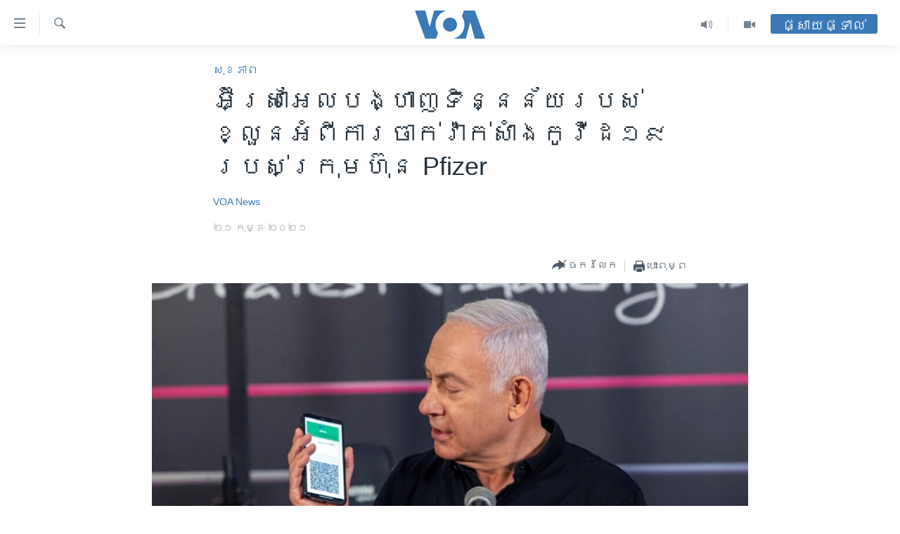

--- FILE ---
content_type: text/html; charset=utf-8
request_url: https://khmer.voanews.com/a/israel-unveils-pfizer-covid-data/5786753.html
body_size: 12185
content:

<!DOCTYPE html>
<html lang="km" dir="ltr" class="no-js">
<head>
<link href="/Content/responsive/VOA/km-KH/VOA-km-KH.css?&amp;av=0.0.0.0&amp;cb=307" rel="stylesheet"/>
<script src="https://tags.voanews.com/voa-pangea/prod/utag.sync.js"></script> <script type='text/javascript' src='https://www.youtube.com/iframe_api' async></script>
<script type="text/javascript">
//a general 'js' detection, must be on top level in <head>, due to CSS performance
document.documentElement.className = "js";
var cacheBuster = "307";
var appBaseUrl = "/";
var imgEnhancerBreakpoints = [0, 144, 256, 408, 650, 1023, 1597];
var isLoggingEnabled = false;
var isPreviewPage = false;
var isLivePreviewPage = false;
if (!isPreviewPage) {
window.RFE = window.RFE || {};
window.RFE.cacheEnabledByParam = window.location.href.indexOf('nocache=1') === -1;
const url = new URL(window.location.href);
const params = new URLSearchParams(url.search);
// Remove the 'nocache' parameter
params.delete('nocache');
// Update the URL without the 'nocache' parameter
url.search = params.toString();
window.history.replaceState(null, '', url.toString());
} else {
window.addEventListener('load', function() {
const links = window.document.links;
for (let i = 0; i < links.length; i++) {
links[i].href = '#';
links[i].target = '_self';
}
})
}
// Iframe & Embed detection
var embedProperties = {};
try {
// Reliable way to check if we are in an iframe.
var isIframe = window.self !== window.top;
embedProperties.is_iframe = isIframe;
if (!isIframe) {
embedProperties.embed_context = "main";
} else {
// We are in an iframe. Let's try to access the parent.
// This access will only fail with strict cross-origin (without document.domain).
var parentLocation = window.top.location;
// The access succeeded. Now we explicitly compare the hostname.
if (window.location.hostname === parentLocation.hostname) {
embedProperties.embed_context = "embed_self";
} else {
// Hostname is different (e.g. different subdomain with document.domain)
embedProperties.embed_context = "embed_cross";
}
// Since the access works, we can safely get the details.
embedProperties.url_parent = parentLocation.href;
embedProperties.title_parent = window.top.document.title;
}
} catch (err) {
// We are in an iframe, and an error occurred, probably due to cross-origin restrictions.
embedProperties.is_iframe = true;
embedProperties.embed_context = "embed_cross";
// We cannot access the properties of window.top.
// `document.referrer` can sometimes provide the URL of the parent page.
// It is not 100% reliable, but it is the best we can do in this situation.
embedProperties.url_parent = document.referrer || null;
embedProperties.title_parent = null; // We can't get to the title in a cross-origin scenario.
}
var pwaEnabled = false;
var swCacheDisabled;
</script>
<meta charset="utf-8" />
<title>អ៊ីស្រាអែល​បង្ហាញ​ទិន្នន័យ​របស់​ខ្លួន​អំពី​ការ​ចាក់​វ៉ាក់សាំង​កូវីដ១៩ របស់​ក្រុមហ៊ុន Pfizer</title>
<meta name="description" content="ហានិភ័យ​នៃ​ការ​ឆ្លង​ជំងឺ​កូវីដ១៩ របស់​ពលរដ្ឋ​អ៊ីស្រាអែល​ដែល​បាន​ចាក់​វ៉ាក់សាំង​បង្ការ​ជំងឺ​កូវីដ១៩​ ទាំង​ពីរ​ដូស​ដែល​ផលិត​រួម​គ្នា​ដោយ​ក្រុមហ៊ុន Pfizer និង​ក្រុមហ៊ុន BioNTech បាន​ធ្លាក់​ចុះ ៩៨,៥%។" />
<meta name="keywords" content="សុខភាព, អន្តរជាតិ" />
<meta name="viewport" content="width=device-width, initial-scale=1.0" />
<meta http-equiv="X-UA-Compatible" content="IE=edge" />
<meta name="robots" content="max-image-preview:large"><meta property="fb:pages" content="154829473799" />
<meta name="msvalidate.01" content="3286EE554B6F672A6F2E608C02343C0E" />
<meta name="google-site-verification" content="9N67UibWUmTgBbmaYWYsq5uN7iR6xbECfPAJOqOdq1I" />
<link href="https://khmer.voanews.com/a/israel-unveils-pfizer-covid-data/5786753.html" rel="canonical" />
<meta name="apple-mobile-web-app-title" content="វីអូអេ" />
<meta name="apple-mobile-web-app-status-bar-style" content="black" />
<meta name="apple-itunes-app" content="app-id=632618796, app-argument=//5786753.ltr" />
<meta content="អ៊ីស្រាអែល​បង្ហាញ​ទិន្នន័យ​របស់​ខ្លួន​អំពី​ការ​ចាក់​វ៉ាក់សាំង​កូវីដ១៩ របស់​ក្រុមហ៊ុន Pfizer" property="og:title" />
<meta content="ហានិភ័យ​នៃ​ការ​ឆ្លង​ជំងឺ​កូវីដ១៩ របស់​ពលរដ្ឋ​អ៊ីស្រាអែល​ដែល​បាន​ចាក់​វ៉ាក់សាំង​បង្ការ​ជំងឺ​កូវីដ១៩​ ទាំង​ពីរ​ដូស​ដែល​ផលិត​រួម​គ្នា​ដោយ​ក្រុមហ៊ុន Pfizer និង​ក្រុមហ៊ុន BioNTech បាន​ធ្លាក់​ចុះ ៩៨,៥%។" property="og:description" />
<meta content="article" property="og:type" />
<meta content="https://khmer.voanews.com/a/israel-unveils-pfizer-covid-data/5786753.html" property="og:url" />
<meta content="វីអូអេ" property="og:site_name" />
<meta content="https://www.facebook.com/VOAKhmer" property="article:publisher" />
<meta content="https://gdb.voanews.com/9eb3af97-aef1-4b99-9a48-9af1eb5f3f9d_w1200_h630.jpg" property="og:image" />
<meta content="1200" property="og:image:width" />
<meta content="630" property="og:image:height" />
<meta content="184356595034015" property="fb:app_id" />
<meta content="VOA News" name="Author" />
<meta content="summary_large_image" name="twitter:card" />
<meta content="@voakhmer" name="twitter:site" />
<meta content="https://gdb.voanews.com/9eb3af97-aef1-4b99-9a48-9af1eb5f3f9d_w1200_h630.jpg" name="twitter:image" />
<meta content="អ៊ីស្រាអែល​បង្ហាញ​ទិន្នន័យ​របស់​ខ្លួន​អំពី​ការ​ចាក់​វ៉ាក់សាំង​កូវីដ១៩ របស់​ក្រុមហ៊ុន Pfizer" name="twitter:title" />
<meta content="ហានិភ័យ​នៃ​ការ​ឆ្លង​ជំងឺ​កូវីដ១៩ របស់​ពលរដ្ឋ​អ៊ីស្រាអែល​ដែល​បាន​ចាក់​វ៉ាក់សាំង​បង្ការ​ជំងឺ​កូវីដ១៩​ ទាំង​ពីរ​ដូស​ដែល​ផលិត​រួម​គ្នា​ដោយ​ក្រុមហ៊ុន Pfizer និង​ក្រុមហ៊ុន BioNTech បាន​ធ្លាក់​ចុះ ៩៨,៥%។" name="twitter:description" />
<link rel="amphtml" href="https://khmer.voanews.com/amp/israel-unveils-pfizer-covid-data/5786753.html" />
<script type="application/ld+json">{"articleSection":"សុខភាព","isAccessibleForFree":true,"headline":"អ៊ីស្រាអែល​បង្ហាញ​ទិន្នន័យ​របស់​ខ្លួន​អំពី​ការ​ចាក់​វ៉ាក់សាំង​កូវីដ១៩ របស់​ក្រុមហ៊ុន Pfizer","inLanguage":"km-KH","keywords":"សុខភាព, អន្តរជាតិ","author":{"@type":"Person","url":"https://khmer.voanews.com/author/voa-news/p-gmr","description":"","image":{"@type":"ImageObject"},"name":"VOA News"},"datePublished":"2021-02-21 13:29:57Z","dateModified":"2021-02-21 13:35:57Z","publisher":{"logo":{"width":512,"height":220,"@type":"ImageObject","url":"https://khmer.voanews.com/Content/responsive/VOA/km-KH/img/logo.png"},"@type":"NewsMediaOrganization","url":"https://khmer.voanews.com","sameAs":["https://www.facebook.com/VOAKhmer","https://twitter.com/voakhmer","https://www.youtube.com/VOAKhmer","https://www.instagram.com/voakhmer/","https://t.me/voakhmer"],"name":"វីអូអេ - VOA Khmer","alternateName":""},"@context":"https://schema.org","@type":"NewsArticle","mainEntityOfPage":"https://khmer.voanews.com/a/israel-unveils-pfizer-covid-data/5786753.html","url":"https://khmer.voanews.com/a/israel-unveils-pfizer-covid-data/5786753.html","description":"ហានិភ័យ​នៃ​ការ​ឆ្លង​ជំងឺ​កូវីដ១៩ របស់​ពលរដ្ឋ​អ៊ីស្រាអែល​ដែល​បាន​ចាក់​វ៉ាក់សាំង​បង្ការ​ជំងឺ​កូវីដ១៩​ ទាំង​ពីរ​ដូស​ដែល​ផលិត​រួម​គ្នា​ដោយ​ក្រុមហ៊ុន Pfizer និង​ក្រុមហ៊ុន BioNTech បាន​ធ្លាក់​ចុះ ៩៨,៥%។","image":{"width":1080,"height":608,"@type":"ImageObject","url":"https://gdb.voanews.com/9eb3af97-aef1-4b99-9a48-9af1eb5f3f9d_w1080_h608.jpg"},"name":"អ៊ីស្រាអែល​បង្ហាញ​ទិន្នន័យ​របស់​ខ្លួន​អំពី​ការ​ចាក់​វ៉ាក់សាំង​កូវីដ១៩ របស់​ក្រុមហ៊ុន Pfizer"}</script>
<script src="/Scripts/responsive/infographics.b?v=dVbZ-Cza7s4UoO3BqYSZdbxQZVF4BOLP5EfYDs4kqEo1&amp;av=0.0.0.0&amp;cb=307"></script>
<script src="/Scripts/responsive/loader.b?v=C-JLefdHQ4ECvt5x4bMsJCTq2VRkcN8JUkP-IB-DzAI1&amp;av=0.0.0.0&amp;cb=307"></script>
<link rel="icon" type="image/svg+xml" href="/Content/responsive/VOA/img/webApp/favicon.svg" />
<link rel="alternate icon" href="/Content/responsive/VOA/img/webApp/favicon.ico" />
<link rel="apple-touch-icon" sizes="152x152" href="/Content/responsive/VOA/img/webApp/ico-152x152.png" />
<link rel="apple-touch-icon" sizes="144x144" href="/Content/responsive/VOA/img/webApp/ico-144x144.png" />
<link rel="apple-touch-icon" sizes="114x114" href="/Content/responsive/VOA/img/webApp/ico-114x114.png" />
<link rel="apple-touch-icon" sizes="72x72" href="/Content/responsive/VOA/img/webApp/ico-72x72.png" />
<link rel="apple-touch-icon-precomposed" href="/Content/responsive/VOA/img/webApp/ico-57x57.png" />
<link rel="icon" sizes="192x192" href="/Content/responsive/VOA/img/webApp/ico-192x192.png" />
<link rel="icon" sizes="128x128" href="/Content/responsive/VOA/img/webApp/ico-128x128.png" />
<meta name="msapplication-TileColor" content="#ffffff" />
<meta name="msapplication-TileImage" content="/Content/responsive/VOA/img/webApp/ico-144x144.png" />
<link rel="alternate" type="application/rss+xml" title="VOA - Top Stories [RSS]" href="/api/" />
<link rel="sitemap" type="application/rss+xml" href="/sitemap.xml" />
<script type="text/javascript">
var analyticsData = Object.assign(embedProperties, {url:"https://khmer.voanews.com/a/israel-unveils-pfizer-covid-data/5786753.html",property_id:"467",article_uid:"5786753",page_title:"អ៊ីស្រាអែល​បង្ហាញ​ទិន្នន័យ​របស់​ខ្លួន​អំពី​ការ​ចាក់​វ៉ាក់សាំង​កូវីដ១៩ របស់​ក្រុមហ៊ុន Pfizer",page_type:"article",content_type:"article",subcontent_type:"article",last_modified:"2021-02-21 13:35:57Z",pub_datetime:"2021-02-21 13:29:57Z",section:"សុខភាព",english_section:"health",byline:"VOA News",categories:"health,world",domain:"khmer.voanews.com",language:"Khmer",language_service:"VOA Khmer",platform:"web",copied:"no",copied_article:"",copied_title:"",runs_js:"Yes",cms_release:"8.45.0.0.307",enviro_type:"prod",slug:"israel-unveils-pfizer-covid-data",entity:"VOA",short_language_service:"KHM",platform_short:"W",page_name:"អ៊ីស្រាអែល​បង្ហាញ​ទិន្នន័យ​របស់​ខ្លួន​អំពី​ការ​ចាក់​វ៉ាក់សាំង​កូវីដ១៩ របស់​ក្រុមហ៊ុន Pfizer"});
// Push Analytics data as GTM message (without "event" attribute and before GTM initialization)
window.dataLayer = window.dataLayer || [];
window.dataLayer.push(analyticsData);
</script>
<script type="text/javascript" data-cookiecategory="analytics">
var gtmEventObject = {event: 'page_meta_ready'};window.dataLayer = window.dataLayer || [];window.dataLayer.push(gtmEventObject);
var renderGtm = "true";
if (renderGtm === "true") {
(function(w,d,s,l,i){w[l]=w[l]||[];w[l].push({'gtm.start':new Date().getTime(),event:'gtm.js'});var f=d.getElementsByTagName(s)[0],j=d.createElement(s),dl=l!='dataLayer'?'&l='+l:'';j.async=true;j.src='//www.googletagmanager.com/gtm.js?id='+i+dl;f.parentNode.insertBefore(j,f);})(window,document,'script','dataLayer','GTM-N8MP7P');
}
</script>
</head>
<body class=" nav-no-loaded cc_theme pg-article pg-article--single-column print-lay-article nojs-images ">
<noscript><iframe src="https://www.googletagmanager.com/ns.html?id=GTM-N8MP7P" height="0" width="0" style="display:none;visibility:hidden"></iframe></noscript> <script type="text/javascript" data-cookiecategory="analytics">
var gtmEventObject = {event: 'page_meta_ready'};window.dataLayer = window.dataLayer || [];window.dataLayer.push(gtmEventObject);
var renderGtm = "true";
if (renderGtm === "true") {
(function(w,d,s,l,i){w[l]=w[l]||[];w[l].push({'gtm.start':new Date().getTime(),event:'gtm.js'});var f=d.getElementsByTagName(s)[0],j=d.createElement(s),dl=l!='dataLayer'?'&l='+l:'';j.async=true;j.src='//www.googletagmanager.com/gtm.js?id='+i+dl;f.parentNode.insertBefore(j,f);})(window,document,'script','dataLayer','GTM-N8MP7P');
}
</script>
<!--Analytics tag js version start-->
<script type="text/javascript" data-cookiecategory="analytics">
var utag_data = Object.assign({}, analyticsData, {pub_year:"2021",pub_month:"02",pub_day:"21",pub_hour:"13",pub_weekday:"Sunday"});
if(typeof(TealiumTagFrom)==='function' && typeof(TealiumTagSearchKeyword)==='function') {
var utag_from=TealiumTagFrom();var utag_searchKeyword=TealiumTagSearchKeyword();
if(utag_searchKeyword!=null && utag_searchKeyword!=='' && utag_data["search_keyword"]==null) utag_data["search_keyword"]=utag_searchKeyword;if(utag_from!=null && utag_from!=='') utag_data["from"]=TealiumTagFrom();}
if(window.top!== window.self&&utag_data.page_type==="snippet"){utag_data.page_type = 'iframe';}
try{if(window.top!==window.self&&window.self.location.hostname===window.top.location.hostname){utag_data.platform = 'self-embed';utag_data.platform_short = 'se';}}catch(e){if(window.top!==window.self&&window.self.location.search.includes("platformType=self-embed")){utag_data.platform = 'cross-promo';utag_data.platform_short = 'cp';}}
(function(a,b,c,d){ a="https://tags.voanews.com/voa-pangea/prod/utag.js"; b=document;c="script";d=b.createElement(c);d.src=a;d.type="text/java"+c;d.async=true; a=b.getElementsByTagName(c)[0];a.parentNode.insertBefore(d,a); })();
</script>
<!--Analytics tag js version end-->
<!-- Analytics tag management NoScript -->
<noscript>
<img style="position: absolute; border: none;" src="https://ssc.voanews.com/b/ss/bbgprod,bbgentityvoa/1/G.4--NS/149819008?pageName=voa%3akhm%3aw%3aarticle%3a%e1%9e%a2%e1%9f%8a%e1%9e%b8%e1%9e%9f%e1%9f%92%e1%9e%9a%e1%9e%b6%e1%9e%a2%e1%9f%82%e1%9e%9b%e2%80%8b%e1%9e%94%e1%9e%84%e1%9f%92%e1%9e%a0%e1%9e%b6%e1%9e%89%e2%80%8b%e1%9e%91%e1%9e%b7%e1%9e%93%e1%9f%92%e1%9e%93%e1%9e%93%e1%9f%90%e1%9e%99%e2%80%8b%e1%9e%9a%e1%9e%94%e1%9e%9f%e1%9f%8b%e2%80%8b%e1%9e%81%e1%9f%92%e1%9e%9b%e1%9e%bd%e1%9e%93%e2%80%8b%e1%9e%a2%e1%9f%86%e1%9e%96%e1%9e%b8%e2%80%8b%e1%9e%80%e1%9e%b6%e1%9e%9a%e2%80%8b%e1%9e%85%e1%9e%b6%e1%9e%80%e1%9f%8b%e2%80%8b%e1%9e%9c%e1%9f%89%e1%9e%b6%e1%9e%80%e1%9f%8b%e1%9e%9f%e1%9e%b6%e1%9f%86%e1%9e%84%e2%80%8b%e1%9e%80%e1%9e%bc%e1%9e%9c%e1%9e%b8%e1%9e%8a%e1%9f%a1%e1%9f%a9%20%e1%9e%9a%e1%9e%94%e1%9e%9f%e1%9f%8b%e2%80%8b%e1%9e%80%e1%9f%92%e1%9e%9a%e1%9e%bb%e1%9e%98%e1%9e%a0%e1%9f%8a%e1%9e%bb%e1%9e%93%20pfizer&amp;c6=%e1%9e%a2%e1%9f%8a%e1%9e%b8%e1%9e%9f%e1%9f%92%e1%9e%9a%e1%9e%b6%e1%9e%a2%e1%9f%82%e1%9e%9b%e2%80%8b%e1%9e%94%e1%9e%84%e1%9f%92%e1%9e%a0%e1%9e%b6%e1%9e%89%e2%80%8b%e1%9e%91%e1%9e%b7%e1%9e%93%e1%9f%92%e1%9e%93%e1%9e%93%e1%9f%90%e1%9e%99%e2%80%8b%e1%9e%9a%e1%9e%94%e1%9e%9f%e1%9f%8b%e2%80%8b%e1%9e%81%e1%9f%92%e1%9e%9b%e1%9e%bd%e1%9e%93%e2%80%8b%e1%9e%a2%e1%9f%86%e1%9e%96%e1%9e%b8%e2%80%8b%e1%9e%80%e1%9e%b6%e1%9e%9a%e2%80%8b%e1%9e%85%e1%9e%b6%e1%9e%80%e1%9f%8b%e2%80%8b%e1%9e%9c%e1%9f%89%e1%9e%b6%e1%9e%80%e1%9f%8b%e1%9e%9f%e1%9e%b6%e1%9f%86%e1%9e%84%e2%80%8b%e1%9e%80%e1%9e%bc%e1%9e%9c%e1%9e%b8%e1%9e%8a%e1%9f%a1%e1%9f%a9%20%e1%9e%9a%e1%9e%94%e1%9e%9f%e1%9f%8b%e2%80%8b%e1%9e%80%e1%9f%92%e1%9e%9a%e1%9e%bb%e1%9e%98%e1%9e%a0%e1%9f%8a%e1%9e%bb%e1%9e%93%20pfizer&amp;v36=8.45.0.0.307&amp;v6=D=c6&amp;g=https%3a%2f%2fkhmer.voanews.com%2fa%2fisrael-unveils-pfizer-covid-data%2f5786753.html&amp;c1=D=g&amp;v1=D=g&amp;events=event1,event52&amp;c16=voa%20khmer&amp;v16=D=c16&amp;c5=health&amp;v5=D=c5&amp;ch=%e1%9e%9f%e1%9e%bb%e1%9e%81%e1%9e%97%e1%9e%b6%e1%9e%96&amp;c15=khmer&amp;v15=D=c15&amp;c4=article&amp;v4=D=c4&amp;c14=5786753&amp;v14=D=c14&amp;v20=no&amp;c17=web&amp;v17=D=c17&amp;mcorgid=518abc7455e462b97f000101%40adobeorg&amp;server=khmer.voanews.com&amp;pageType=D=c4&amp;ns=bbg&amp;v29=D=server&amp;v25=voa&amp;v30=467&amp;v105=D=User-Agent " alt="analytics" width="1" height="1" /></noscript>
<!-- End of Analytics tag management NoScript -->
<!--*** Accessibility links - For ScreenReaders only ***-->
<section>
<div class="sr-only">
<h2>ភ្ជាប់​ទៅ​គេហទំព័រ​ទាក់ទង</h2>
<ul>
<li><a href="#content" data-disable-smooth-scroll="1">រំលង​និង​ចូល​ទៅ​​ទំព័រ​ព័ត៌មាន​​តែ​ម្តង</a></li>
<li><a href="#navigation" data-disable-smooth-scroll="1">រំលង​និង​ចូល​ទៅ​ទំព័រ​រចនាសម្ព័ន្ធ​</a></li>
<li><a href="#txtHeaderSearch" data-disable-smooth-scroll="1">រំលង​និង​ចូល​ទៅ​កាន់​ទំព័រ​ស្វែង​រក</a></li>
</ul>
</div>
</section>
<div dir="ltr">
<div id="page">
<aside>
<div class="c-lightbox overlay-modal">
<div class="c-lightbox__intro">
<h2 class="c-lightbox__intro-title"></h2>
<button class="btn btn--rounded c-lightbox__btn c-lightbox__intro-next" title="បន្ទាប់">
<span class="ico ico--rounded ico-chevron-forward"></span>
<span class="sr-only">បន្ទាប់</span>
</button>
</div>
<div class="c-lightbox__nav">
<button class="btn btn--rounded c-lightbox__btn c-lightbox__btn--close" title="បិទ">
<span class="ico ico--rounded ico-close"></span>
<span class="sr-only">បិទ</span>
</button>
<button class="btn btn--rounded c-lightbox__btn c-lightbox__btn--prev" title="មុន">
<span class="ico ico--rounded ico-chevron-backward"></span>
<span class="sr-only">មុន</span>
</button>
<button class="btn btn--rounded c-lightbox__btn c-lightbox__btn--next" title="បន្ទាប់">
<span class="ico ico--rounded ico-chevron-forward"></span>
<span class="sr-only">បន្ទាប់</span>
</button>
</div>
<div class="c-lightbox__content-wrap">
<figure class="c-lightbox__content">
<span class="c-spinner c-spinner--lightbox">
<img src="/Content/responsive/img/player-spinner.png"
alt="សូម​រង់ចាំ"
title="សូម​រង់ចាំ" />
</span>
<div class="c-lightbox__img">
<div class="thumb">
<img src="" alt="" />
</div>
</div>
<figcaption>
<div class="c-lightbox__info c-lightbox__info--foot">
<span class="c-lightbox__counter"></span>
<span class="caption c-lightbox__caption"></span>
</div>
</figcaption>
</figure>
</div>
<div class="hidden">
<div class="content-advisory__box content-advisory__box--lightbox">
<span class="content-advisory__box-text">This image contains sensitive content which some people may find offensive or disturbing.</span>
<button class="btn btn--transparent content-advisory__box-btn m-t-md" value="text" type="button">
<span class="btn__text">
Click to reveal
</span>
</button>
</div>
</div>
</div>
<div class="print-dialogue">
<div class="container">
<h3 class="print-dialogue__title section-head">ជម្រើស​ក្នុង​ការ​បោះពុម្ព</h3>
<div class="print-dialogue__opts">
<ul class="print-dialogue__opt-group">
<li class="form__group form__group--checkbox">
<input class="form__check " id="checkboxImages" name="checkboxImages" type="checkbox" checked="checked" />
<label for="checkboxImages" class="form__label m-t-md">រូបថត</label>
</li>
<li class="form__group form__group--checkbox">
<input class="form__check " id="checkboxMultimedia" name="checkboxMultimedia" type="checkbox" checked="checked" />
<label for="checkboxMultimedia" class="form__label m-t-md">ពហុព័ត៌មាន</label>
</li>
</ul>
<ul class="print-dialogue__opt-group">
<li class="form__group form__group--checkbox">
<input class="form__check " id="checkboxEmbedded" name="checkboxEmbedded" type="checkbox" checked="checked" />
<label for="checkboxEmbedded" class="form__label m-t-md">ខ្លឹមសារ​ព័ត៌មាន​ដែល​ភ្ជាប់​ពី​ទំព័រ​ផ្សេង</label>
</li>
<li class="hidden">
<input class="form__check " id="checkboxComments" name="checkboxComments" type="checkbox" />
<label for="checkboxComments" class="form__label m-t-md">មតិ</label>
</li>
</ul>
</div>
<div class="print-dialogue__buttons">
<button class="btn btn--secondary close-button" type="button" title="បោះបង់">
<span class="btn__text ">បោះបង់</span>
</button>
<button class="btn btn-cust-print m-l-sm" type="button" title="បោះពុម្ព">
<span class="btn__text ">បោះពុម្ព</span>
</button>
</div>
</div>
</div>
<div class="ctc-message pos-fix">
<div class="ctc-message__inner">Link has been copied to clipboard</div>
</div>
</aside>
<div class="hdr-20 hdr-20--big">
<div class="hdr-20__inner">
<div class="hdr-20__max pos-rel">
<div class="hdr-20__side hdr-20__side--primary d-flex">
<label data-for="main-menu-ctrl" data-switcher-trigger="true" data-switch-target="main-menu-ctrl" class="burger hdr-trigger pos-rel trans-trigger" data-trans-evt="click" data-trans-id="menu">
<span class="ico ico-close hdr-trigger__ico hdr-trigger__ico--close burger__ico burger__ico--close"></span>
<span class="ico ico-menu hdr-trigger__ico hdr-trigger__ico--open burger__ico burger__ico--open"></span>
</label>
<div class="menu-pnl pos-fix trans-target" data-switch-target="main-menu-ctrl" data-trans-id="menu">
<div class="menu-pnl__inner">
<nav class="main-nav menu-pnl__item menu-pnl__item--first">
<ul class="main-nav__list accordeon" data-analytics-tales="false" data-promo-name="link" data-location-name="nav,secnav">
<li class="main-nav__item">
<a class="main-nav__item-name main-nav__item-name--link" href="/p/6039.html" title="កម្ពុជា" data-item-name="cambodia-news" >កម្ពុជា</a>
</li>
<li class="main-nav__item">
<a class="main-nav__item-name main-nav__item-name--link" href="https://khmer.voanews.com/p/7317.html" title="អន្តរជាតិ" target="_blank" rel="noopener">អន្តរជាតិ</a>
</li>
<li class="main-nav__item">
<a class="main-nav__item-name main-nav__item-name--link" href="/z/2290" title="អាមេរិក" data-item-name="united-states" >អាមេរិក</a>
</li>
<li class="main-nav__item">
<a class="main-nav__item-name main-nav__item-name--link" href="/z/7448" title="ចិន" data-item-name="China-news" >ចិន</a>
</li>
<li class="main-nav__item">
<a class="main-nav__item-name main-nav__item-name--link" href="/hellovoa" title="ហេឡូវីអូអេ" data-item-name="hello-voa-show" >ហេឡូវីអូអេ</a>
</li>
<li class="main-nav__item">
<a class="main-nav__item-name main-nav__item-name--link" href="/creativecambodia" title="កម្ពុជាច្នៃប្រតិដ្ឋ" data-item-name="creativecambodia" >កម្ពុជាច្នៃប្រតិដ្ឋ</a>
</li>
<li class="main-nav__item">
<a class="main-nav__item-name main-nav__item-name--link" href="/newsevents" title="ព្រឹត្តិការណ៍ព័ត៌មាន" data-item-name="news-events" >ព្រឹត្តិការណ៍ព័ត៌មាន</a>
</li>
<li class="main-nav__item">
<a class="main-nav__item-name main-nav__item-name--link" href="https://khmer.voanews.com/programs/tv" title="ទូរទស្សន៍ / វីដេអូ​" >ទូរទស្សន៍ / វីដេអូ​</a>
</li>
<li class="main-nav__item">
<a class="main-nav__item-name main-nav__item-name--link" href="http://khmer.voanews.com/programindex.html" title="វិទ្យុ / ផតខាសថ៍" >វិទ្យុ / ផតខាសថ៍</a>
</li>
<li class="main-nav__item">
<a class="main-nav__item-name main-nav__item-name--link" href="/allprograms" title="កម្មវិធីទាំងអស់" data-item-name="allprograms" >កម្មវិធីទាំងអស់</a>
</li>
</ul>
</nav>
<div class="menu-pnl__item">
<a href="https://www.voacambodia.com/" class="menu-pnl__item-link" alt="Khmer English">Khmer English</a>
</div>
<div class="menu-pnl__item menu-pnl__item--social">
<h5 class="menu-pnl__sub-head">បណ្តាញ​សង្គម</h5>
<a href="https://www.facebook.com/VOAKhmer" title="តាមដាន​​តាម​ Facebook" data-analytics-text="follow_on_facebook" class="btn btn--rounded btn--social-inverted menu-pnl__btn js-social-btn btn-facebook" target="_blank" rel="noopener">
<span class="ico ico-facebook-alt ico--rounded"></span>
</a>
<a href="https://twitter.com/voakhmer" title="តាមដាន​​តាម​ Twitter" data-analytics-text="follow_on_twitter" class="btn btn--rounded btn--social-inverted menu-pnl__btn js-social-btn btn-twitter" target="_blank" rel="noopener">
<span class="ico ico-twitter ico--rounded"></span>
</a>
<a href="https://www.youtube.com/VOAKhmer" title="តាមដាន​​តាម​ YouTube" data-analytics-text="follow_on_youtube" class="btn btn--rounded btn--social-inverted menu-pnl__btn js-social-btn btn-youtube" target="_blank" rel="noopener">
<span class="ico ico-youtube ico--rounded"></span>
</a>
<a href="https://www.instagram.com/voakhmer/" title="Follow us on Instagram" data-analytics-text="follow_on_instagram" class="btn btn--rounded btn--social-inverted menu-pnl__btn js-social-btn btn-instagram" target="_blank" rel="noopener">
<span class="ico ico-instagram ico--rounded"></span>
</a>
</div>
<div class="menu-pnl__item">
<a href="/navigation/allsites" class="menu-pnl__item-link">
<span class="ico ico-languages "></span>
ភាសា
</a>
</div>
</div>
</div>
<label data-for="top-search-ctrl" data-switcher-trigger="true" data-switch-target="top-search-ctrl" class="top-srch-trigger hdr-trigger">
<span class="ico ico-close hdr-trigger__ico hdr-trigger__ico--close top-srch-trigger__ico top-srch-trigger__ico--close"></span>
<span class="ico ico-search hdr-trigger__ico hdr-trigger__ico--open top-srch-trigger__ico top-srch-trigger__ico--open"></span>
</label>
<div class="srch-top srch-top--in-header" data-switch-target="top-search-ctrl">
<div class="container">
<form action="/s" class="srch-top__form srch-top__form--in-header" id="form-topSearchHeader" method="get" role="search"><label for="txtHeaderSearch" class="sr-only">ស្វែង​រក</label>
<input type="text" id="txtHeaderSearch" name="k" placeholder="ស្វែង​រក​ពាក្យ..." accesskey="s" value="" class="srch-top__input analyticstag-event" onkeydown="if (event.keyCode === 13) { FireAnalyticsTagEventOnSearch('search', $dom.get('#txtHeaderSearch')[0].value) }" />
<button title="ស្វែង​រក" type="submit" class="btn btn--top-srch analyticstag-event" onclick="FireAnalyticsTagEventOnSearch('search', $dom.get('#txtHeaderSearch')[0].value) ">
<span class="ico ico-search"></span>
</button></form>
</div>
</div>
<a href="/" class="main-logo-link">
<img src="/Content/responsive/VOA/km-KH/img/logo-compact.svg" class="main-logo main-logo--comp" alt="site logo">
<img src="/Content/responsive/VOA/km-KH/img/logo.svg" class="main-logo main-logo--big" alt="site logo">
</a>
</div>
<div class="hdr-20__side hdr-20__side--secondary d-flex">
<a href="/p/6001.html" title="Video" class="hdr-20__secondary-item" data-item-name="video">
<span class="ico ico-video hdr-20__secondary-icon"></span>
</a>
<a href="/programs/radio" title="Audio" class="hdr-20__secondary-item" data-item-name="audio">
<span class="ico ico-audio hdr-20__secondary-icon"></span>
</a>
<a href="/s" title="ស្វែង​រក" class="hdr-20__secondary-item hdr-20__secondary-item--search" data-item-name="search">
<span class="ico ico-search hdr-20__secondary-icon hdr-20__secondary-icon--search"></span>
</a>
<div class="hdr-20__secondary-item live-b-drop">
<div class="live-b-drop__off">
<a href="/live/" class="live-b-drop__link" title="ផ្សាយផ្ទាល់" data-item-name="live">
<span class="badge badge--live-btn badge--live-btn-off">
ផ្សាយផ្ទាល់
</span>
</a>
</div>
<div class="live-b-drop__on hidden">
<label data-for="live-ctrl" data-switcher-trigger="true" data-switch-target="live-ctrl" class="live-b-drop__label pos-rel">
<span class="badge badge--live badge--live-btn">
ផ្សាយផ្ទាល់
</span>
<span class="ico ico-close live-b-drop__label-ico live-b-drop__label-ico--close"></span>
</label>
<div class="live-b-drop__panel" id="targetLivePanelDiv" data-switch-target="live-ctrl"></div>
</div>
</div>
<div class="srch-bottom">
<form action="/s" class="srch-bottom__form d-flex" id="form-bottomSearch" method="get" role="search"><label for="txtSearch" class="sr-only">ស្វែង​រក</label>
<input type="search" id="txtSearch" name="k" placeholder="ស្វែង​រក​ពាក្យ..." accesskey="s" value="" class="srch-bottom__input analyticstag-event" onkeydown="if (event.keyCode === 13) { FireAnalyticsTagEventOnSearch('search', $dom.get('#txtSearch')[0].value) }" />
<button title="ស្វែង​រក" type="submit" class="btn btn--bottom-srch analyticstag-event" onclick="FireAnalyticsTagEventOnSearch('search', $dom.get('#txtSearch')[0].value) ">
<span class="ico ico-search"></span>
</button></form>
</div>
</div>
<img src="/Content/responsive/VOA/km-KH/img/logo-print.gif" class="logo-print" loading="lazy" alt="site logo">
<img src="/Content/responsive/VOA/km-KH/img/logo-print_color.png" class="logo-print logo-print--color" loading="lazy" alt="site logo">
</div>
</div>
</div>
<script>
if (document.body.className.indexOf('pg-home') > -1) {
var nav2In = document.querySelector('.hdr-20__inner');
var nav2Sec = document.querySelector('.hdr-20__side--secondary');
var secStyle = window.getComputedStyle(nav2Sec);
if (nav2In && window.pageYOffset < 150 && secStyle['position'] !== 'fixed') {
nav2In.classList.add('hdr-20__inner--big')
}
}
</script>
<div class="c-hlights c-hlights--breaking c-hlights--no-item" data-hlight-display="mobile,desktop">
<div class="c-hlights__wrap container p-0">
<div class="c-hlights__nav">
<a role="button" href="#" title="មុន">
<span class="ico ico-chevron-backward m-0"></span>
<span class="sr-only">មុន</span>
</a>
<a role="button" href="#" title="បន្ទាប់">
<span class="ico ico-chevron-forward m-0"></span>
<span class="sr-only">បន្ទាប់</span>
</a>
</div>
<span class="c-hlights__label">
<span class="">ព័ត៌មាន​​ថ្មី</span>
<span class="switcher-trigger">
<label data-for="more-less-1" data-switcher-trigger="true" class="switcher-trigger__label switcher-trigger__label--more p-b-0" title="ផ្សេង​ទៀត">
<span class="ico ico-chevron-down"></span>
</label>
<label data-for="more-less-1" data-switcher-trigger="true" class="switcher-trigger__label switcher-trigger__label--less p-b-0" title="បិទ">
<span class="ico ico-chevron-up"></span>
</label>
</span>
</span>
<ul class="c-hlights__items switcher-target" data-switch-target="more-less-1">
</ul>
</div>
</div> <div id="content">
<main class="container">
<div class="hdr-container">
<div class="row">
<div class="col-xs-12 col-sm-12 col-md-10 col-md-offset-1">
<div class="row">
<div class="col-category col-xs-12 col-md-8 col-md-offset-2"> <div class="category js-category">
<a class="" href="/z/2282">សុខភាព</a> </div>
</div><div class="col-title col-xs-12 col-md-8 col-md-offset-2"> <h1 class="title pg-title">
អ៊ីស្រាអែល​បង្ហាញ​ទិន្នន័យ​របស់​ខ្លួន​អំពី​ការ​ចាក់​វ៉ាក់សាំង​កូវីដ១៩ របស់​ក្រុមហ៊ុន Pfizer
</h1>
</div><div class="col-publishing-details col-xs-12 col-md-8 col-md-offset-2"> <div class="publishing-details ">
<div class="links">
<ul class="links__list">
<li class="links__item">
<a class="links__item-link" href="/author/voa-news/p-gmr" title="VOA News">VOA News</a>
</li>
</ul>
</div>
<div class="published">
<span class="date" >
<time pubdate="pubdate" datetime="2021-02-21T20:29:57+07:00">
២១ កុម្ភៈ ២០២១
</time>
</span>
</div>
</div>
</div><div class="col-xs-12 col-md-8 col-md-offset-2"> <div class="col-article-tools pos-rel article-share">
<div class="col-article-tools__end">
<div class="share--box">
<div class="sticky-share-container" style="display:none">
<div class="container">
<a href="https://khmer.voanews.com" id="logo-sticky-share">&nbsp;</a>
<div class="pg-title pg-title--sticky-share">
អ៊ីស្រាអែល​បង្ហាញ​ទិន្នន័យ​របស់​ខ្លួន​អំពី​ការ​ចាក់​វ៉ាក់សាំង​កូវីដ១៩ របស់​ក្រុមហ៊ុន Pfizer
</div>
<div class="sticked-nav-actions">
<!--This part is for sticky navigation display-->
<p class="buttons link-content-sharing p-0 ">
<button class="btn btn--link btn-content-sharing p-t-0 " id="btnContentSharing" value="text" role="Button" type="" title="ជ្រើសរើស​​មធ្យោបាយ​ចែក​រំលែក​ផ្សេង​ទៀត">
<span class="ico ico-share ico--l"></span>
<span class="btn__text ">
ចែករំលែក
</span>
</button>
</p>
<aside class="content-sharing js-content-sharing js-content-sharing--apply-sticky content-sharing--sticky"
role="complementary"
data-share-url="https://khmer.voanews.com/a/israel-unveils-pfizer-covid-data/5786753.html" data-share-title="អ៊ីស្រាអែល​បង្ហាញ​ទិន្នន័យ​របស់​ខ្លួន​អំពី​ការ​ចាក់​វ៉ាក់សាំង​កូវីដ១៩ របស់​ក្រុមហ៊ុន Pfizer" data-share-text="">
<div class="content-sharing__popover">
<h6 class="content-sharing__title">ចែករំលែក</h6>
<button href="#close" id="btnCloseSharing" class="btn btn--text-like content-sharing__close-btn">
<span class="ico ico-close ico--l"></span>
</button>
<ul class="content-sharing__list">
<li class="content-sharing__item">
<div class="ctc ">
<input type="text" class="ctc__input" readonly="readonly">
<a href="" js-href="https://khmer.voanews.com/a/israel-unveils-pfizer-covid-data/5786753.html" class="content-sharing__link ctc__button">
<span class="ico ico-copy-link ico--rounded ico--s"></span>
<span class="content-sharing__link-text">Copy link</span>
</a>
</div>
</li>
<li class="content-sharing__item">
<a href="https://facebook.com/sharer.php?u=https%3a%2f%2fkhmer.voanews.com%2fa%2fisrael-unveils-pfizer-covid-data%2f5786753.html"
data-analytics-text="share_on_facebook"
title="Facebook" target="_blank"
class="content-sharing__link js-social-btn">
<span class="ico ico-facebook ico--rounded ico--s"></span>
<span class="content-sharing__link-text">Facebook</span>
</a>
</li>
<li class="content-sharing__item">
<a href="https://twitter.com/share?url=https%3a%2f%2fkhmer.voanews.com%2fa%2fisrael-unveils-pfizer-covid-data%2f5786753.html&amp;text=%e1%9e%a2%e1%9f%8a%e1%9e%b8%e1%9e%9f%e1%9f%92%e1%9e%9a%e1%9e%b6%e1%9e%a2%e1%9f%82%e1%9e%9b%e2%80%8b%e1%9e%94%e1%9e%84%e1%9f%92%e1%9e%a0%e1%9e%b6%e1%9e%89%e2%80%8b%e1%9e%91%e1%9e%b7%e1%9e%93%e1%9f%92%e1%9e%93%e1%9e%93%e1%9f%90%e1%9e%99%e2%80%8b%e1%9e%9a%e1%9e%94%e1%9e%9f%e1%9f%8b%e2%80%8b%e1%9e%81%e1%9f%92%e1%9e%9b%e1%9e%bd%e1%9e%93%e2%80%8b%e1%9e%a2%e1%9f%86%e1%9e%96%e1%9e%b8%e2%80%8b%e1%9e%80%e1%9e%b6%e1%9e%9a%e2%80%8b%e1%9e%85%e1%9e%b6%e1%9e%80%e1%9f%8b%e2%80%8b%e1%9e%9c%e1%9f%89%e1%9e%b6%e1%9e%80%e1%9f%8b%e1%9e%9f%e1%9e%b6%e1%9f%86%e1%9e%84%e2%80%8b%e1%9e%80%e1%9e%bc%e1%9e%9c%e1%9e%b8%e1%9e%8a%e1%9f%a1%e1%9f%a9+%e1%9e%9a%e1%9e%94%e1%9e%9f%e1%9f%8b%e2%80%8b%e1%9e%80%e1%9f%92%e1%9e%9a%e1%9e%bb%e1%9e%98%e1%9e%a0%e1%9f%8a%e1%9e%bb%e1%9e%93+Pfizer"
data-analytics-text="share_on_twitter"
title="Twitter" target="_blank"
class="content-sharing__link js-social-btn">
<span class="ico ico-twitter ico--rounded ico--s"></span>
<span class="content-sharing__link-text">Twitter</span>
</a>
</li>
<li class="content-sharing__item visible-xs-inline-block visible-sm-inline-block">
<a href="whatsapp://send?text=https%3a%2f%2fkhmer.voanews.com%2fa%2fisrael-unveils-pfizer-covid-data%2f5786753.html"
data-analytics-text="share_on_whatsapp"
title="WhatsApp" target="_blank"
class="content-sharing__link js-social-btn">
<span class="ico ico-whatsapp ico--rounded ico--s"></span>
<span class="content-sharing__link-text">WhatsApp</span>
</a>
</li>
<li class="content-sharing__item visible-md-inline-block visible-lg-inline-block">
<a href="https://web.whatsapp.com/send?text=https%3a%2f%2fkhmer.voanews.com%2fa%2fisrael-unveils-pfizer-covid-data%2f5786753.html"
data-analytics-text="share_on_whatsapp_desktop"
title="WhatsApp" target="_blank"
class="content-sharing__link js-social-btn">
<span class="ico ico-whatsapp ico--rounded ico--s"></span>
<span class="content-sharing__link-text">WhatsApp</span>
</a>
</li>
<li class="content-sharing__item visible-xs-inline-block visible-sm-inline-block">
<a href="https://line.me/R/msg/text/?https%3a%2f%2fkhmer.voanews.com%2fa%2fisrael-unveils-pfizer-covid-data%2f5786753.html"
data-analytics-text="share_on_line"
title="Line" target="_blank"
class="content-sharing__link js-social-btn">
<span class="ico ico-line ico--rounded ico--s"></span>
<span class="content-sharing__link-text">Line</span>
</a>
</li>
<li class="content-sharing__item visible-md-inline-block visible-lg-inline-block">
<a href="https://timeline.line.me/social-plugin/share?url=https%3a%2f%2fkhmer.voanews.com%2fa%2fisrael-unveils-pfizer-covid-data%2f5786753.html"
data-analytics-text="share_on_line_desktop"
title="Line" target="_blank"
class="content-sharing__link js-social-btn">
<span class="ico ico-line ico--rounded ico--s"></span>
<span class="content-sharing__link-text">Line</span>
</a>
</li>
<li class="content-sharing__item">
<a href="mailto:?body=https%3a%2f%2fkhmer.voanews.com%2fa%2fisrael-unveils-pfizer-covid-data%2f5786753.html&amp;subject=អ៊ីស្រាអែល​បង្ហាញ​ទិន្នន័យ​របស់​ខ្លួន​អំពី​ការ​ចាក់​វ៉ាក់សាំង​កូវីដ១៩ របស់​ក្រុមហ៊ុន Pfizer"
title="Email"
class="content-sharing__link ">
<span class="ico ico-email ico--rounded ico--s"></span>
<span class="content-sharing__link-text">Email</span>
</a>
</li>
</ul>
</div>
</aside>
</div>
</div>
</div>
<div class="links">
<p class="buttons link-content-sharing p-0 ">
<button class="btn btn--link btn-content-sharing p-t-0 " id="btnContentSharing" value="text" role="Button" type="" title="ជ្រើសរើស​​មធ្យោបាយ​ចែក​រំលែក​ផ្សេង​ទៀត">
<span class="ico ico-share ico--l"></span>
<span class="btn__text ">
ចែករំលែក
</span>
</button>
</p>
<aside class="content-sharing js-content-sharing " role="complementary"
data-share-url="https://khmer.voanews.com/a/israel-unveils-pfizer-covid-data/5786753.html" data-share-title="អ៊ីស្រាអែល​បង្ហាញ​ទិន្នន័យ​របស់​ខ្លួន​អំពី​ការ​ចាក់​វ៉ាក់សាំង​កូវីដ១៩ របស់​ក្រុមហ៊ុន Pfizer" data-share-text="">
<div class="content-sharing__popover">
<h6 class="content-sharing__title">ចែករំលែក</h6>
<button href="#close" id="btnCloseSharing" class="btn btn--text-like content-sharing__close-btn">
<span class="ico ico-close ico--l"></span>
</button>
<ul class="content-sharing__list">
<li class="content-sharing__item">
<div class="ctc ">
<input type="text" class="ctc__input" readonly="readonly">
<a href="" js-href="https://khmer.voanews.com/a/israel-unveils-pfizer-covid-data/5786753.html" class="content-sharing__link ctc__button">
<span class="ico ico-copy-link ico--rounded ico--l"></span>
<span class="content-sharing__link-text">Copy link</span>
</a>
</div>
</li>
<li class="content-sharing__item">
<a href="https://facebook.com/sharer.php?u=https%3a%2f%2fkhmer.voanews.com%2fa%2fisrael-unveils-pfizer-covid-data%2f5786753.html"
data-analytics-text="share_on_facebook"
title="Facebook" target="_blank"
class="content-sharing__link js-social-btn">
<span class="ico ico-facebook ico--rounded ico--l"></span>
<span class="content-sharing__link-text">Facebook</span>
</a>
</li>
<li class="content-sharing__item">
<a href="https://twitter.com/share?url=https%3a%2f%2fkhmer.voanews.com%2fa%2fisrael-unveils-pfizer-covid-data%2f5786753.html&amp;text=%e1%9e%a2%e1%9f%8a%e1%9e%b8%e1%9e%9f%e1%9f%92%e1%9e%9a%e1%9e%b6%e1%9e%a2%e1%9f%82%e1%9e%9b%e2%80%8b%e1%9e%94%e1%9e%84%e1%9f%92%e1%9e%a0%e1%9e%b6%e1%9e%89%e2%80%8b%e1%9e%91%e1%9e%b7%e1%9e%93%e1%9f%92%e1%9e%93%e1%9e%93%e1%9f%90%e1%9e%99%e2%80%8b%e1%9e%9a%e1%9e%94%e1%9e%9f%e1%9f%8b%e2%80%8b%e1%9e%81%e1%9f%92%e1%9e%9b%e1%9e%bd%e1%9e%93%e2%80%8b%e1%9e%a2%e1%9f%86%e1%9e%96%e1%9e%b8%e2%80%8b%e1%9e%80%e1%9e%b6%e1%9e%9a%e2%80%8b%e1%9e%85%e1%9e%b6%e1%9e%80%e1%9f%8b%e2%80%8b%e1%9e%9c%e1%9f%89%e1%9e%b6%e1%9e%80%e1%9f%8b%e1%9e%9f%e1%9e%b6%e1%9f%86%e1%9e%84%e2%80%8b%e1%9e%80%e1%9e%bc%e1%9e%9c%e1%9e%b8%e1%9e%8a%e1%9f%a1%e1%9f%a9+%e1%9e%9a%e1%9e%94%e1%9e%9f%e1%9f%8b%e2%80%8b%e1%9e%80%e1%9f%92%e1%9e%9a%e1%9e%bb%e1%9e%98%e1%9e%a0%e1%9f%8a%e1%9e%bb%e1%9e%93+Pfizer"
data-analytics-text="share_on_twitter"
title="Twitter" target="_blank"
class="content-sharing__link js-social-btn">
<span class="ico ico-twitter ico--rounded ico--l"></span>
<span class="content-sharing__link-text">Twitter</span>
</a>
</li>
<li class="content-sharing__item visible-xs-inline-block visible-sm-inline-block">
<a href="whatsapp://send?text=https%3a%2f%2fkhmer.voanews.com%2fa%2fisrael-unveils-pfizer-covid-data%2f5786753.html"
data-analytics-text="share_on_whatsapp"
title="WhatsApp" target="_blank"
class="content-sharing__link js-social-btn">
<span class="ico ico-whatsapp ico--rounded ico--l"></span>
<span class="content-sharing__link-text">WhatsApp</span>
</a>
</li>
<li class="content-sharing__item visible-md-inline-block visible-lg-inline-block">
<a href="https://web.whatsapp.com/send?text=https%3a%2f%2fkhmer.voanews.com%2fa%2fisrael-unveils-pfizer-covid-data%2f5786753.html"
data-analytics-text="share_on_whatsapp_desktop"
title="WhatsApp" target="_blank"
class="content-sharing__link js-social-btn">
<span class="ico ico-whatsapp ico--rounded ico--l"></span>
<span class="content-sharing__link-text">WhatsApp</span>
</a>
</li>
<li class="content-sharing__item visible-xs-inline-block visible-sm-inline-block">
<a href="https://line.me/R/msg/text/?https%3a%2f%2fkhmer.voanews.com%2fa%2fisrael-unveils-pfizer-covid-data%2f5786753.html"
data-analytics-text="share_on_line"
title="Line" target="_blank"
class="content-sharing__link js-social-btn">
<span class="ico ico-line ico--rounded ico--l"></span>
<span class="content-sharing__link-text">Line</span>
</a>
</li>
<li class="content-sharing__item visible-md-inline-block visible-lg-inline-block">
<a href="https://timeline.line.me/social-plugin/share?url=https%3a%2f%2fkhmer.voanews.com%2fa%2fisrael-unveils-pfizer-covid-data%2f5786753.html"
data-analytics-text="share_on_line_desktop"
title="Line" target="_blank"
class="content-sharing__link js-social-btn">
<span class="ico ico-line ico--rounded ico--l"></span>
<span class="content-sharing__link-text">Line</span>
</a>
</li>
<li class="content-sharing__item">
<a href="mailto:?body=https%3a%2f%2fkhmer.voanews.com%2fa%2fisrael-unveils-pfizer-covid-data%2f5786753.html&amp;subject=អ៊ីស្រាអែល​បង្ហាញ​ទិន្នន័យ​របស់​ខ្លួន​អំពី​ការ​ចាក់​វ៉ាក់សាំង​កូវីដ១៩ របស់​ក្រុមហ៊ុន Pfizer"
title="Email"
class="content-sharing__link ">
<span class="ico ico-email ico--rounded ico--l"></span>
<span class="content-sharing__link-text">Email</span>
</a>
</li>
</ul>
</div>
</aside>
<p class="link-print hidden-xs buttons p-0">
<button class="btn btn--link btn-print p-t-0" onclick="if (typeof FireAnalyticsTagEvent === 'function') {FireAnalyticsTagEvent({ on_page_event: 'print_story' });}return false" title="(CTRL+P)">
<span class="ico ico-print"></span>
<span class="btn__text">បោះពុម្ព</span>
</button>
</p>
</div>
</div>
</div>
</div>
</div><div class="col-multimedia col-xs-12 col-md-10 col-md-offset-1"> <div class="cover-media">
<figure class="media-image js-media-expand">
<div class="img-wrap">
<div class="thumb thumb16_9">
<img src="https://gdb.voanews.com/9eb3af97-aef1-4b99-9a48-9af1eb5f3f9d_cx0_cy8_cw0_w250_r1_s.jpg" alt="នាយករដ្ឋមន្ត្រី​អ៊ីស្រាអែល​លោក Benjamin Netanyahu ថ្លែង​សុន្ទរកថា​អំពី​​លទ្ធផល​នៃ​ការ​ចាក់​វ៉ាក់សាំង​កូវីដ១៩​ដល់​ពលរដ្ឋ​របស់​ខ្លួន​ ក្រុង Petah Tikva ប្រទេស​អ៊ីស្រាអែល ថ្ងៃទី២០ ខែកុម្ភៈ ឆ្នាំ២០២១។" />
</div>
</div>
<figcaption>
<span class="caption">នាយករដ្ឋមន្ត្រី​អ៊ីស្រាអែល​លោក Benjamin Netanyahu ថ្លែង​សុន្ទរកថា​អំពី​​លទ្ធផល​នៃ​ការ​ចាក់​វ៉ាក់សាំង​កូវីដ១៩​ដល់​ពលរដ្ឋ​របស់​ខ្លួន​ ក្រុង Petah Tikva ប្រទេស​អ៊ីស្រាអែល ថ្ងៃទី២០ ខែកុម្ភៈ ឆ្នាំ២០២១។</span>
</figcaption>
</figure>
</div>
</div>
</div>
</div>
</div>
</div>
<div class="body-container">
<div class="row">
<div class="col-xs-12 col-sm-12 col-md-10 col-md-offset-1">
<div class="row">
<div class="col-xs-12 col-sm-12 col-md-8 col-lg-8 col-md-offset-2">
<div id="article-content" class="content-floated-wrap fb-quotable">
<div class="wsw">
<p>ហានិភ័យ​នៃ​ការ​ឆ្លង​ជំងឺ​កូវីដ១៩ របស់​ពលរដ្ឋ​អ៊ីស្រាអែល​ដែល​បាន​ចាក់​វ៉ាក់សាំង​បង្ការ​ជំងឺ​កូវីដ១៩​ ទាំង​ពីរ​ដូស​ដែល​ផលិត​រួម​គ្នា​ដោយ​ក្រុមហ៊ុន Pfizer និង​ក្រុមហ៊ុន BioNTech បាន​ធ្លាក់​ចុះ ៩៨,៥% ហើយ​ហានិភ័យ​នៃ​ការ​ឈឺ​ជំងឺ​កូវីដ១៩ ធ្ងន់ធ្ងរ​រហូត​ត្រូវ​ទទួល​ការ​ព្យាបាល​នៅ​មន្ទីរពេទ្យ​បាន​ធ្លាក់​ចុះ​ ៩៨,៩%។ នេះ​បើ​យោង​តាម​ការ​បញ្ជាក់​របស់​ក្រសួង​សុខាភិបាល​អ៊ីស្រាអែល​កាល​ពី​ថ្ងៃ​សៅរ៍។</p>
<p>ការ​រកឃើញ​របស់​ក្រសួង​សុខាភិបាល​អ៊ីស្រាអែល​នេះ​ទទួល​បាន​ពី​ទិន្នន័យ​ដែល​ត្រូវ​បាន​ប្រមូល​បាន​កាល​ពី​ថ្ងៃ​ទី១៣ ខែកុម្ភៈ ពី​ប្រជាពលរដ្ឋ​ចំនួន​ប្រមាណ ១ លាន ៧ សែន​នាក់ ដែល​បាន​ទទួល​វ៉ាក់សាំង​បង្ការ​ជំងឺ​កូវីដ១៩ ទាំង​ពីរ​ដូស​ត្រឹម​ថ្ងៃ​ទី៣០ ខែមករា ដែល​នេះ​មាន​ន័យ​ថា សារពាង្គកាយ​របស់​ពួកគេ​មាន​ពេលវេលា​គ្រប់គ្រាន់​ដើម្បី​ផលិត​អង់ទីករ​ប្រឆាំង​នឹង​វីរុស​កូរ៉ូណា​ដែល​បង្ក​ជា​ជំងឺ​កូវីដ១៩។</p>
<p>ប្រជាពលរដ្ឋ​អ៊ីស្រាអែល​ជិត​ពាក់កណ្ដាល​នៃ​ប្រជាជន​សរុប​ចំនួន ៩ លាន ៣ សែន​នាក់​បាន​ចាក់​វ៉ាក់សាំង​បង្ការ​ជំងឺ​កូវីដ១៩ រួច​ហើយ ហើយ​នាយក​រដ្ឋមន្ត្រី​អ៊ីស្រាអែល​លោក Benjamin Netanyahu បាន​និយាយ​កាល​ពី​ថ្ងៃ​សៅរ៍​ថា ពលរដ្ឋ​ដែល​មាន​អាយុ​លើស​ពី ៥០ ឆ្នាំ ចំនួន ៩៥% គួរតែ​ត្រូវ​បាន​ចាក់​វ៉ាក់សាំង​បង្ការ​ជំងឺ​កូវីដ១៩ នៅ​ក្នុង​រយៈពេល​ពីរ​សប្ដាហ៍​ខាង​មុខ​នេះ។</p>
<p>លើស​ពី​នេះ​ទៀត លោក Netanyahu បាន​ថ្លែង​ថា អ្នក​ណា​ដែល​បាន​ចាក់​វ៉ាក់សាំង​បង្ការ​ជំងឺ​កូវីដ១៩ ទាំង​ពីរ​ដូស​រួច​ហើយ​អាច​ទទួល​បាន «ប័ណ្ណ​បៃតង» ដែល​អនុញ្ញាត​ឲ្យ​ពួកគេ​មាន​សេរីភាពច្រើន​ជាង​មុន។</p>
<p>ចាប់​ពី​ថ្ងៃ​អាទិត្យ​នេះ​ទៅ សាលារៀន​និង​ហាង​ទំនិញ​មួយ​ចំនួន​នឹង​ចាប់ផ្ដើម​បើក​ដំណើរការ​ជា​សាធារណៈ​ឡើង​វិញ ដោយ​មាន​ការ​កម្រិត​ចំនួន​មនុស្ស បន្ទាប់​ពី​ត្រូវ​បាន​បិទ​អស់​រយៈពេល​ពីរ​ខែ​កន្លង​មក។ ប៉ុន្តែ​សម្រាប់​អ្នក​ដែល​មាន​ប័ណ្ណ​បៃតង ពួកគេ​អាច​ចូលរួម​ក្នុង​ព្រឹត្តិការណ៍​វប្បធម៌ ឬ​កម្មវិធី​កីឡា​នានា និង​អាច​ធ្វើ​ដំណើរ​ទៅ​បរទេស​បាន។</p>
<p>លោក Netanyahu បាន​បន្ថែម​ថា៖ «ប័ណ្ណ​បៃតង​នេះ​កំពុង​ធ្វើ​ឲ្យ​ប្រទេស​បើក​ដំណើរការ​ឡើង​វិញ​ជា​បណ្ដើរៗ​ហើយ»៕</p>
</div>
<div class="footer-toolbar">
<div class="share--box">
<div class="sticky-share-container" style="display:none">
<div class="container">
<a href="https://khmer.voanews.com" id="logo-sticky-share">&nbsp;</a>
<div class="pg-title pg-title--sticky-share">
អ៊ីស្រាអែល​បង្ហាញ​ទិន្នន័យ​របស់​ខ្លួន​អំពី​ការ​ចាក់​វ៉ាក់សាំង​កូវីដ១៩ របស់​ក្រុមហ៊ុន Pfizer
</div>
<div class="sticked-nav-actions">
<!--This part is for sticky navigation display-->
<p class="buttons link-content-sharing p-0 ">
<button class="btn btn--link btn-content-sharing p-t-0 " id="btnContentSharing" value="text" role="Button" type="" title="ជ្រើសរើស​​មធ្យោបាយ​ចែក​រំលែក​ផ្សេង​ទៀត">
<span class="ico ico-share ico--l"></span>
<span class="btn__text ">
ចែករំលែក
</span>
</button>
</p>
<aside class="content-sharing js-content-sharing js-content-sharing--apply-sticky content-sharing--sticky"
role="complementary"
data-share-url="https://khmer.voanews.com/a/israel-unveils-pfizer-covid-data/5786753.html" data-share-title="អ៊ីស្រាអែល​បង្ហាញ​ទិន្នន័យ​របស់​ខ្លួន​អំពី​ការ​ចាក់​វ៉ាក់សាំង​កូវីដ១៩ របស់​ក្រុមហ៊ុន Pfizer" data-share-text="">
<div class="content-sharing__popover">
<h6 class="content-sharing__title">ចែករំលែក</h6>
<button href="#close" id="btnCloseSharing" class="btn btn--text-like content-sharing__close-btn">
<span class="ico ico-close ico--l"></span>
</button>
<ul class="content-sharing__list">
<li class="content-sharing__item">
<div class="ctc ">
<input type="text" class="ctc__input" readonly="readonly">
<a href="" js-href="https://khmer.voanews.com/a/israel-unveils-pfizer-covid-data/5786753.html" class="content-sharing__link ctc__button">
<span class="ico ico-copy-link ico--rounded ico--s"></span>
<span class="content-sharing__link-text">Copy link</span>
</a>
</div>
</li>
<li class="content-sharing__item">
<a href="https://facebook.com/sharer.php?u=https%3a%2f%2fkhmer.voanews.com%2fa%2fisrael-unveils-pfizer-covid-data%2f5786753.html"
data-analytics-text="share_on_facebook"
title="Facebook" target="_blank"
class="content-sharing__link js-social-btn">
<span class="ico ico-facebook ico--rounded ico--s"></span>
<span class="content-sharing__link-text">Facebook</span>
</a>
</li>
<li class="content-sharing__item">
<a href="https://twitter.com/share?url=https%3a%2f%2fkhmer.voanews.com%2fa%2fisrael-unveils-pfizer-covid-data%2f5786753.html&amp;text=%e1%9e%a2%e1%9f%8a%e1%9e%b8%e1%9e%9f%e1%9f%92%e1%9e%9a%e1%9e%b6%e1%9e%a2%e1%9f%82%e1%9e%9b%e2%80%8b%e1%9e%94%e1%9e%84%e1%9f%92%e1%9e%a0%e1%9e%b6%e1%9e%89%e2%80%8b%e1%9e%91%e1%9e%b7%e1%9e%93%e1%9f%92%e1%9e%93%e1%9e%93%e1%9f%90%e1%9e%99%e2%80%8b%e1%9e%9a%e1%9e%94%e1%9e%9f%e1%9f%8b%e2%80%8b%e1%9e%81%e1%9f%92%e1%9e%9b%e1%9e%bd%e1%9e%93%e2%80%8b%e1%9e%a2%e1%9f%86%e1%9e%96%e1%9e%b8%e2%80%8b%e1%9e%80%e1%9e%b6%e1%9e%9a%e2%80%8b%e1%9e%85%e1%9e%b6%e1%9e%80%e1%9f%8b%e2%80%8b%e1%9e%9c%e1%9f%89%e1%9e%b6%e1%9e%80%e1%9f%8b%e1%9e%9f%e1%9e%b6%e1%9f%86%e1%9e%84%e2%80%8b%e1%9e%80%e1%9e%bc%e1%9e%9c%e1%9e%b8%e1%9e%8a%e1%9f%a1%e1%9f%a9+%e1%9e%9a%e1%9e%94%e1%9e%9f%e1%9f%8b%e2%80%8b%e1%9e%80%e1%9f%92%e1%9e%9a%e1%9e%bb%e1%9e%98%e1%9e%a0%e1%9f%8a%e1%9e%bb%e1%9e%93+Pfizer"
data-analytics-text="share_on_twitter"
title="Twitter" target="_blank"
class="content-sharing__link js-social-btn">
<span class="ico ico-twitter ico--rounded ico--s"></span>
<span class="content-sharing__link-text">Twitter</span>
</a>
</li>
<li class="content-sharing__item visible-xs-inline-block visible-sm-inline-block">
<a href="whatsapp://send?text=https%3a%2f%2fkhmer.voanews.com%2fa%2fisrael-unveils-pfizer-covid-data%2f5786753.html"
data-analytics-text="share_on_whatsapp"
title="WhatsApp" target="_blank"
class="content-sharing__link js-social-btn">
<span class="ico ico-whatsapp ico--rounded ico--s"></span>
<span class="content-sharing__link-text">WhatsApp</span>
</a>
</li>
<li class="content-sharing__item visible-md-inline-block visible-lg-inline-block">
<a href="https://web.whatsapp.com/send?text=https%3a%2f%2fkhmer.voanews.com%2fa%2fisrael-unveils-pfizer-covid-data%2f5786753.html"
data-analytics-text="share_on_whatsapp_desktop"
title="WhatsApp" target="_blank"
class="content-sharing__link js-social-btn">
<span class="ico ico-whatsapp ico--rounded ico--s"></span>
<span class="content-sharing__link-text">WhatsApp</span>
</a>
</li>
<li class="content-sharing__item visible-xs-inline-block visible-sm-inline-block">
<a href="https://line.me/R/msg/text/?https%3a%2f%2fkhmer.voanews.com%2fa%2fisrael-unveils-pfizer-covid-data%2f5786753.html"
data-analytics-text="share_on_line"
title="Line" target="_blank"
class="content-sharing__link js-social-btn">
<span class="ico ico-line ico--rounded ico--s"></span>
<span class="content-sharing__link-text">Line</span>
</a>
</li>
<li class="content-sharing__item visible-md-inline-block visible-lg-inline-block">
<a href="https://timeline.line.me/social-plugin/share?url=https%3a%2f%2fkhmer.voanews.com%2fa%2fisrael-unveils-pfizer-covid-data%2f5786753.html"
data-analytics-text="share_on_line_desktop"
title="Line" target="_blank"
class="content-sharing__link js-social-btn">
<span class="ico ico-line ico--rounded ico--s"></span>
<span class="content-sharing__link-text">Line</span>
</a>
</li>
<li class="content-sharing__item">
<a href="mailto:?body=https%3a%2f%2fkhmer.voanews.com%2fa%2fisrael-unveils-pfizer-covid-data%2f5786753.html&amp;subject=អ៊ីស្រាអែល​បង្ហាញ​ទិន្នន័យ​របស់​ខ្លួន​អំពី​ការ​ចាក់​វ៉ាក់សាំង​កូវីដ១៩ របស់​ក្រុមហ៊ុន Pfizer"
title="Email"
class="content-sharing__link ">
<span class="ico ico-email ico--rounded ico--s"></span>
<span class="content-sharing__link-text">Email</span>
</a>
</li>
</ul>
</div>
</aside>
</div>
</div>
</div>
<div class="links">
<p class="buttons link-content-sharing p-0 ">
<button class="btn btn--link btn-content-sharing p-t-0 " id="btnContentSharing" value="text" role="Button" type="" title="ជ្រើសរើស​​មធ្យោបាយ​ចែក​រំលែក​ផ្សេង​ទៀត">
<span class="ico ico-share ico--l"></span>
<span class="btn__text ">
ចែករំលែក
</span>
</button>
</p>
<aside class="content-sharing js-content-sharing " role="complementary"
data-share-url="https://khmer.voanews.com/a/israel-unveils-pfizer-covid-data/5786753.html" data-share-title="អ៊ីស្រាអែល​បង្ហាញ​ទិន្នន័យ​របស់​ខ្លួន​អំពី​ការ​ចាក់​វ៉ាក់សាំង​កូវីដ១៩ របស់​ក្រុមហ៊ុន Pfizer" data-share-text="">
<div class="content-sharing__popover">
<h6 class="content-sharing__title">ចែករំលែក</h6>
<button href="#close" id="btnCloseSharing" class="btn btn--text-like content-sharing__close-btn">
<span class="ico ico-close ico--l"></span>
</button>
<ul class="content-sharing__list">
<li class="content-sharing__item">
<div class="ctc ">
<input type="text" class="ctc__input" readonly="readonly">
<a href="" js-href="https://khmer.voanews.com/a/israel-unveils-pfizer-covid-data/5786753.html" class="content-sharing__link ctc__button">
<span class="ico ico-copy-link ico--rounded ico--l"></span>
<span class="content-sharing__link-text">Copy link</span>
</a>
</div>
</li>
<li class="content-sharing__item">
<a href="https://facebook.com/sharer.php?u=https%3a%2f%2fkhmer.voanews.com%2fa%2fisrael-unveils-pfizer-covid-data%2f5786753.html"
data-analytics-text="share_on_facebook"
title="Facebook" target="_blank"
class="content-sharing__link js-social-btn">
<span class="ico ico-facebook ico--rounded ico--l"></span>
<span class="content-sharing__link-text">Facebook</span>
</a>
</li>
<li class="content-sharing__item">
<a href="https://twitter.com/share?url=https%3a%2f%2fkhmer.voanews.com%2fa%2fisrael-unveils-pfizer-covid-data%2f5786753.html&amp;text=%e1%9e%a2%e1%9f%8a%e1%9e%b8%e1%9e%9f%e1%9f%92%e1%9e%9a%e1%9e%b6%e1%9e%a2%e1%9f%82%e1%9e%9b%e2%80%8b%e1%9e%94%e1%9e%84%e1%9f%92%e1%9e%a0%e1%9e%b6%e1%9e%89%e2%80%8b%e1%9e%91%e1%9e%b7%e1%9e%93%e1%9f%92%e1%9e%93%e1%9e%93%e1%9f%90%e1%9e%99%e2%80%8b%e1%9e%9a%e1%9e%94%e1%9e%9f%e1%9f%8b%e2%80%8b%e1%9e%81%e1%9f%92%e1%9e%9b%e1%9e%bd%e1%9e%93%e2%80%8b%e1%9e%a2%e1%9f%86%e1%9e%96%e1%9e%b8%e2%80%8b%e1%9e%80%e1%9e%b6%e1%9e%9a%e2%80%8b%e1%9e%85%e1%9e%b6%e1%9e%80%e1%9f%8b%e2%80%8b%e1%9e%9c%e1%9f%89%e1%9e%b6%e1%9e%80%e1%9f%8b%e1%9e%9f%e1%9e%b6%e1%9f%86%e1%9e%84%e2%80%8b%e1%9e%80%e1%9e%bc%e1%9e%9c%e1%9e%b8%e1%9e%8a%e1%9f%a1%e1%9f%a9+%e1%9e%9a%e1%9e%94%e1%9e%9f%e1%9f%8b%e2%80%8b%e1%9e%80%e1%9f%92%e1%9e%9a%e1%9e%bb%e1%9e%98%e1%9e%a0%e1%9f%8a%e1%9e%bb%e1%9e%93+Pfizer"
data-analytics-text="share_on_twitter"
title="Twitter" target="_blank"
class="content-sharing__link js-social-btn">
<span class="ico ico-twitter ico--rounded ico--l"></span>
<span class="content-sharing__link-text">Twitter</span>
</a>
</li>
<li class="content-sharing__item visible-xs-inline-block visible-sm-inline-block">
<a href="whatsapp://send?text=https%3a%2f%2fkhmer.voanews.com%2fa%2fisrael-unveils-pfizer-covid-data%2f5786753.html"
data-analytics-text="share_on_whatsapp"
title="WhatsApp" target="_blank"
class="content-sharing__link js-social-btn">
<span class="ico ico-whatsapp ico--rounded ico--l"></span>
<span class="content-sharing__link-text">WhatsApp</span>
</a>
</li>
<li class="content-sharing__item visible-md-inline-block visible-lg-inline-block">
<a href="https://web.whatsapp.com/send?text=https%3a%2f%2fkhmer.voanews.com%2fa%2fisrael-unveils-pfizer-covid-data%2f5786753.html"
data-analytics-text="share_on_whatsapp_desktop"
title="WhatsApp" target="_blank"
class="content-sharing__link js-social-btn">
<span class="ico ico-whatsapp ico--rounded ico--l"></span>
<span class="content-sharing__link-text">WhatsApp</span>
</a>
</li>
<li class="content-sharing__item visible-xs-inline-block visible-sm-inline-block">
<a href="https://line.me/R/msg/text/?https%3a%2f%2fkhmer.voanews.com%2fa%2fisrael-unveils-pfizer-covid-data%2f5786753.html"
data-analytics-text="share_on_line"
title="Line" target="_blank"
class="content-sharing__link js-social-btn">
<span class="ico ico-line ico--rounded ico--l"></span>
<span class="content-sharing__link-text">Line</span>
</a>
</li>
<li class="content-sharing__item visible-md-inline-block visible-lg-inline-block">
<a href="https://timeline.line.me/social-plugin/share?url=https%3a%2f%2fkhmer.voanews.com%2fa%2fisrael-unveils-pfizer-covid-data%2f5786753.html"
data-analytics-text="share_on_line_desktop"
title="Line" target="_blank"
class="content-sharing__link js-social-btn">
<span class="ico ico-line ico--rounded ico--l"></span>
<span class="content-sharing__link-text">Line</span>
</a>
</li>
<li class="content-sharing__item">
<a href="mailto:?body=https%3a%2f%2fkhmer.voanews.com%2fa%2fisrael-unveils-pfizer-covid-data%2f5786753.html&amp;subject=អ៊ីស្រាអែល​បង្ហាញ​ទិន្នន័យ​របស់​ខ្លួន​អំពី​ការ​ចាក់​វ៉ាក់សាំង​កូវីដ១៩ របស់​ក្រុមហ៊ុន Pfizer"
title="Email"
class="content-sharing__link ">
<span class="ico ico-email ico--rounded ico--l"></span>
<span class="content-sharing__link-text">Email</span>
</a>
</li>
</ul>
</div>
</aside>
<p class="link-print hidden-xs buttons p-0">
<button class="btn btn--link btn-print p-t-0" onclick="if (typeof FireAnalyticsTagEvent === 'function') {FireAnalyticsTagEvent({ on_page_event: 'print_story' });}return false" title="(CTRL+P)">
<span class="ico ico-print"></span>
<span class="btn__text">បោះពុម្ព</span>
</button>
</p>
</div>
</div>
</div>
<ul>
</ul>
<div class="m-t-sm"> <div class="media-block-wrap">
<h2 class="section-head">អត្ថបទ​ទាក់ទង</h2>
<div class="row">
<ul>
<li class="col-xs-12 col-sm-6 col-md-12 col-lg-12 mb-grid">
<div class="media-block ">
<div class="media-block__content">
<a href="/a/rich-countries-set-to-pledge-covid-vaccines/5785055.html">
<h4 class="media-block__title media-block__title--size-4" title="ប្រទេស​អ្នកមាន​សន្យា​ផ្តល់​វ៉ាក់សាំង​កូវីដ១៩​ ឲ្យ​ប្រទេស​ក្រីក្រ">
ប្រទេស​អ្នកមាន​សន្យា​ផ្តល់​វ៉ាក់សាំង​កូវីដ១៩​ ឲ្យ​ប្រទេស​ក្រីក្រ
</h4>
</a>
</div>
</div>
</li>
<li class="col-xs-12 col-sm-6 col-md-12 col-lg-12 mb-grid">
<div class="media-block ">
<div class="media-block__content">
<a href="/a/sharing-fake-news-abotu-vaccination-death-risks-imprisonment-warned-official/5784849.html">
<h4 class="media-block__title media-block__title--size-4" title="ក្រុម​មន្រ្តី​ព្រមានថា ​​​អ្នក​ចែក​រំលែក​ព័ត៌​មាន​&#171;ក្លែង​ក្លាយ&#187;​អំពី​ការ​ស្លាប់​ដោយ​ចាក់​វ៉ាក់​សាំង ត្រូវ​ជាប់​ពន្ធនាគារ">
ក្រុម​មន្រ្តី​ព្រមានថា ​​​អ្នក​ចែក​រំលែក​ព័ត៌​មាន​&#171;ក្លែង​ក្លាយ&#187;​អំពី​ការ​ស្លាប់​ដោយ​ចាក់​វ៉ាក់​សាំង ត្រូវ​ជាប់​ពន្ធនាគារ
</h4>
</a>
</div>
</div>
</li>
<li class="col-xs-12 col-sm-6 col-md-12 col-lg-12 mb-grid">
<div class="media-block ">
<div class="media-block__content">
<a href="/a/biden-to-pledge-4-billion-dollars-to-covax-vaccine-program-at-g7-meeting-friday/5784771.html">
<h4 class="media-block__title media-block__title--size-4" title="លោក Biden នឹង​សន្យា​ផ្តល់​ប្រាក់​៤.០០០​លាន​ដុល្លារ​ដល់​កម្មវិធី​វ៉ាក់សាំង COVAX នៅ​​ជំនួប​ G7​">
លោក Biden នឹង​សន្យា​ផ្តល់​ប្រាក់​៤.០០០​លាន​ដុល្លារ​ដល់​កម្មវិធី​វ៉ាក់សាំង COVAX នៅ​​ជំនួប​ G7​
</h4>
</a>
</div>
</div>
</li>
</ul>
</div>
</div>
</div>
</div>
</div>
</div>
</div>
</div>
</div>
</main>
<a class="btn pos-abs p-0 lazy-scroll-load" data-ajax="true" data-ajax-mode="replace" data-ajax-update="#ymla-section" data-ajax-url="/part/section/5/8830" href="/p/8830.html" loadonce="true" title="អានអត្ថបទផ្សេងៗទៀត">​</a> <div id="ymla-section" class="clear ymla-section"></div>
</div>
<footer role="contentinfo">
<div id="foot" class="foot">
<div class="container">
<div class="foot-nav collapsed" id="foot-nav">
<div class="menu">
<ul class="items">
<li class="socials block-socials">
<span class="handler" id="socials-handler">
បណ្តាញ​សង្គម
</span>
<div class="inner">
<ul class="subitems follow">
<li>
<a href="https://www.facebook.com/VOAKhmer" title="តាមដាន​​តាម​ Facebook" data-analytics-text="follow_on_facebook" class="btn btn--rounded js-social-btn btn-facebook" target="_blank" rel="noopener">
<span class="ico ico-facebook-alt ico--rounded"></span>
</a>
</li>
<li>
<a href="https://twitter.com/voakhmer" title="តាមដាន​​តាម​ Twitter" data-analytics-text="follow_on_twitter" class="btn btn--rounded js-social-btn btn-twitter" target="_blank" rel="noopener">
<span class="ico ico-twitter ico--rounded"></span>
</a>
</li>
<li>
<a href="https://www.youtube.com/VOAKhmer" title="តាមដាន​​តាម​ YouTube" data-analytics-text="follow_on_youtube" class="btn btn--rounded js-social-btn btn-youtube" target="_blank" rel="noopener">
<span class="ico ico-youtube ico--rounded"></span>
</a>
</li>
<li>
<a href="https://www.instagram.com/voakhmer/" title="Follow us on Instagram" data-analytics-text="follow_on_instagram" class="btn btn--rounded js-social-btn btn-instagram" target="_blank" rel="noopener">
<span class="ico ico-instagram ico--rounded"></span>
</a>
</li>
<li>
<a href="https://t.me/voakhmer" title="តាមដានវីអូអេតាម Telegram" data-analytics-text="follow_on_telegram" class="btn btn--rounded js-social-btn btn-telegram" target="_blank" rel="noopener">
<span class="ico ico-telegram ico--rounded"></span>
</a>
</li>
<li>
<a href="/rssfeeds" title="RSS" data-analytics-text="follow_on_rss" class="btn btn--rounded js-social-btn btn-rss" >
<span class="ico ico-rss ico--rounded"></span>
</a>
</li>
<li>
<a href="/podcasts" title="Podcast" data-analytics-text="follow_on_podcast" class="btn btn--rounded js-social-btn btn-podcast" >
<span class="ico ico-podcast ico--rounded"></span>
</a>
</li>
<li>
<a href="/subscribe.html" title="Subscribe" data-analytics-text="follow_on_subscribe" class="btn btn--rounded js-social-btn btn-email" >
<span class="ico ico-email ico--rounded"></span>
</a>
</li>
</ul>
</div>
</li>
<li class="block-primary collapsed collapsible item">
<span class="handler">
កម្មវិធី​ទូរទស្សន៍
<span title="close tab" class="ico ico-chevron-up"></span>
<span title="open tab" class="ico ico-chevron-down"></span>
<span title="add" class="ico ico-plus"></span>
<span title="remove" class="ico ico-minus"></span>
</span>
<div class="inner">
<ul class="subitems">
<li class="subitem">
<a class="handler" href="http://m.khmer.voanews.com/z/2690.html" title="វីដេអូ​ខ្មែរ" >វីដេអូ​ខ្មែរ</a>
</li>
<li class="subitem">
<a class="handler" href="/z/2818" title="វ៉ាស៊ីនតោន​ថ្ងៃ​នេះ" >វ៉ាស៊ីនតោន​ថ្ងៃ​នេះ</a>
</li>
<li class="subitem">
<a class="handler" href="/z/5662" title="VOA ថ្ងៃនេះ" >VOA ថ្ងៃនេះ</a>
</li>
<li class="subitem">
<a class="handler" href="/z/3892" title="VOA ​វិទ្យាសាស្ត្រ" >VOA ​វិទ្យាសាស្ត្រ</a>
</li>
<li class="subitem">
<a class="handler" href="/z/2821" title="VOA 60 អាស៊ី" >VOA 60 អាស៊ី</a>
</li>
</ul>
</div>
</li>
<li class="block-primary collapsed collapsible item">
<span class="handler">
កម្មវិធី​វិទ្យុ
<span title="close tab" class="ico ico-chevron-up"></span>
<span title="open tab" class="ico ico-chevron-down"></span>
<span title="add" class="ico ico-plus"></span>
<span title="remove" class="ico ico-minus"></span>
</span>
<div class="inner">
<ul class="subitems">
<li class="subitem">
<a class="handler" href="/z/2688" title="ព័ត៌មាន​ពេល​ព្រឹក" >ព័ត៌មាន​ពេល​ព្រឹក</a>
</li>
<li class="subitem">
<a class="handler" href="/z/2689" title="ព័ត៌មាន​​ពេល​រាត្រី" >ព័ត៌មាន​​ពេល​រាត្រី</a>
</li>
<li class="subitem">
<a class="handler" href="/z/2687" title="Hello VOA" >Hello VOA</a>
</li>
<li class="subitem">
<a class="handler" href="/z/2816" title="សំឡេង​ជំនាន់​ថ្មី" >សំឡេង​ជំនាន់​ថ្មី</a>
</li>
<li class="subitem">
<a class="handler" href="/z/4442" title="វេទិកា​អាស៊ាន" >វេទិកា​អាស៊ាន</a>
</li>
</ul>
</div>
</li>
<li class="block-secondary collapsed collapsible item">
<span class="handler">
ព័ត៌មាន​តាមប្រធានបទ​
<span title="close tab" class="ico ico-chevron-up"></span>
<span title="open tab" class="ico ico-chevron-down"></span>
<span title="add" class="ico ico-plus"></span>
<span title="remove" class="ico ico-minus"></span>
</span>
<div class="inner">
<ul class="subitems">
<li class="subitem">
<a class="handler" href="/p/6039.html" title="កម្ពុជា" >កម្ពុជា</a>
</li>
<li class="subitem">
<a class="handler" href="/p/7317.html" title="អន្តរជាតិ" >អន្តរជាតិ</a>
</li>
<li class="subitem">
<a class="handler" href="/z/2290" title="អាមេរិក" >អាមេរិក</a>
</li>
<li class="subitem">
<a class="handler" href="/z/2892" title="ខ្មែរ​នៅអាមេរិក" >ខ្មែរ​នៅអាមេរិក</a>
</li>
<li class="subitem">
<a class="handler" href="/z/2886" title="អាស៊ីអាគ្នេយ៍" >អាស៊ីអាគ្នេយ៍</a>
</li>
<li class="subitem">
<a class="handler" href="/z/2278" title="នយោបាយ" >នយោបាយ</a>
</li>
<li class="subitem">
<a class="handler" href="/z/2279" title="សេដ្ឋកិច្ច" >សេដ្ឋកិច្ច</a>
</li>
<li class="subitem">
<a class="handler" href="/z/2967" title="សិទ្ធិមនុស្ស" >សិទ្ធិមនុស្ស</a>
</li>
<li class="subitem">
<a class="handler" href="/z/2282" title="សុខភាព" >សុខភាព</a>
</li>
<li class="subitem">
<a class="handler" href="/z/2280" title="អប់រំ" >អប់រំ</a>
</li>
<li class="subitem">
<a class="handler" href="/z/2281" title="បរិស្ថាន" >បរិស្ថាន</a>
</li>
<li class="subitem">
<a class="handler" href="/z/2288" title="វិទ្យាសាស្រ្ត" >វិទ្យាសាស្រ្ត</a>
</li>
<li class="subitem">
<a class="handler" href="/z/2276" title="វប្បធម៌" >វប្បធម៌</a>
</li>
<li class="subitem">
<a class="handler" href="/z/2284" title="ខ្មែរក្រហម" >ខ្មែរក្រហម</a>
</li>
<li class="subitem">
<a class="handler" href="/newsevents" title="សេចក្តីរាយការណ៍ពិសេស" >សេចក្តីរាយការណ៍ពិសេស</a>
</li>
<li class="subitem">
<a class="handler" href="/newsliteracy" title="អក្ខរកម្មសារព័ត៌មាន" >អក្ខរកម្មសារព័ត៌មាន</a>
</li>
<li class="subitem">
<a class="handler" href="/p/7013.html" title="សេរីភាពសារព័ត៌មាន" >សេរីភាពសារព័ត៌មាន</a>
</li>
<li class="subitem">
<a class="handler" href="/p/7047.html" title="ការបោះឆ្នោតនៅអាមេរិកឆ្នាំ២០២០" >ការបោះឆ្នោតនៅអាមេរិកឆ្នាំ២០២០</a>
</li>
<li class="subitem">
<a class="handler" href="http://www.voacambodia.com/" title="Khmer-English" >Khmer-English</a>
</li>
<li class="subitem">
<a class="handler" href="https://editorials.voa.gov/z/6233" title="បទវិចារណកថា" target="_blank" rel="noopener">បទវិចារណកថា</a>
</li>
</ul>
</div>
</li>
<li class="block-secondary collapsed collapsible item">
<span class="handler">
រៀន​​អង់គ្លេស
<span title="close tab" class="ico ico-chevron-up"></span>
<span title="open tab" class="ico ico-chevron-down"></span>
<span title="add" class="ico ico-plus"></span>
<span title="remove" class="ico ico-minus"></span>
</span>
<div class="inner">
<ul class="subitems">
<li class="subitem">
<a class="handler" href="/z/3922" title="អង់គ្លេស​ជាមួយ​ម៉ានី​និង​ម៉ូរី" >អង់គ្លេស​ជាមួយ​ម៉ានី​និង​ម៉ូរី</a>
</li>
<li class="subitem">
<a class="handler" href="/z/4449" title="រៀន​​​​​​អង់គ្លេស​​ជាមួយ VOA" >រៀន​​​​​​អង់គ្លេស​​ជាមួយ VOA</a>
</li>
<li class="subitem">
<a class="handler" href="http://learningenglish.voanews.com/" title="VOA Learning English" >VOA Learning English</a>
</li>
</ul>
</div>
</li>
<li class="block-secondary collapsed collapsible item">
<span class="handler">
ទទួល​ព័ត៌មាន​តាម
<span title="close tab" class="ico ico-chevron-up"></span>
<span title="open tab" class="ico ico-chevron-down"></span>
<span title="add" class="ico ico-plus"></span>
<span title="remove" class="ico ico-minus"></span>
</span>
<div class="inner">
<ul class="subitems">
<li class="subitem">
<a class="handler" href="/p/5901.html" title="កម្មវិធី​ព័ត៌មាន VOA App" >កម្មវិធី​ព័ត៌មាន VOA App</a>
</li>
<li class="subitem">
<a class="handler" href="http://m.khmer.voanews.com/rss.html?tab=Podcast" title="ស្តាប់ Podcasts" >ស្តាប់ Podcasts</a>
</li>
<li class="subitem">
<a class="handler" href="http://m.khmer.voanews.com/subscribe.html" title="ព័ត៌មាន​តាម​អ៊ីមែល" >ព័ត៌មាន​តាម​អ៊ីមែល</a>
</li>
<li class="subitem">
<a class="handler" href="http://m.khmer.voanews.com/rss.html?tab=Rss" title="RSS" >RSS</a>
</li>
</ul>
</div>
</li>
<li class="block-secondary collapsed collapsible item">
<span class="handler">
អំពី​ VOA &amp; ទំនាក់ទំនង
<span title="close tab" class="ico ico-chevron-up"></span>
<span title="open tab" class="ico ico-chevron-down"></span>
<span title="add" class="ico ico-plus"></span>
<span title="remove" class="ico ico-minus"></span>
</span>
<div class="inner">
<ul class="subitems">
<li class="subitem">
<a class="handler" href="/p/3966.html" title="អំពី​ VOA" >អំពី​ VOA</a>
</li>
<li class="subitem">
<a class="handler" href="/p/5872.html" title="ធម្មនុញ្ញ​នៃ VOA" >ធម្មនុញ្ញ​នៃ VOA</a>
</li>
<li class="subitem">
<a class="handler" href="/p/5875.html" title="ក្រម​​​សីលធម៌​​​អ្នក​​​សារព័ត៌មាន&#160;VOA" >ក្រម​​​សីលធម៌​​​អ្នក​​​សារព័ត៌មាន&#160;VOA</a>
</li>
</ul>
</div>
</li>
<li class="block-secondary collapsed collapsible item">
<span class="handler">
គេហទំព័រ​​ទាក់ទង
<span title="close tab" class="ico ico-chevron-up"></span>
<span title="open tab" class="ico ico-chevron-down"></span>
<span title="add" class="ico ico-plus"></span>
<span title="remove" class="ico ico-minus"></span>
</span>
<div class="inner">
<ul class="subitems">
<li class="subitem">
<a class="handler" href="http://www.bbg.gov/" title="USAGM" >USAGM</a>
</li>
<li class="subitem">
<a class="handler" href="http://www.insidevoa.com/" title="VOA Public Relations" >VOA Public Relations</a>
</li>
<li class="subitem">
<a class="handler" href="http://www.voanews.com/" title="VOA English" >VOA English</a>
</li>
<li class="subitem">
<a class="handler" href="https://www.voanews.com/p/5338.html" title="VOA&#39;s Privacy Policy" >VOA&#39;s Privacy Policy</a>
</li>
<li class="subitem">
<a class="handler" href="https://www.voanews.com/section-508" title="Accessibility" target="_blank" rel="noopener">Accessibility</a>
</li>
<li class="subitem">
<a class="handler" href="http://www.rfa.org/khmer/" title="វិទ្យុ​អាស៊ី​សេរី" >វិទ្យុ​អាស៊ី​សេរី</a>
</li>
</ul>
</div>
</li>
<li class="block-secondary collapsed collapsible item">
<span class="handler">
ទាញយក​ App ផ្សេងៗ​របស់​ VOA
<span title="close tab" class="ico ico-chevron-up"></span>
<span title="open tab" class="ico ico-chevron-down"></span>
<span title="add" class="ico ico-plus"></span>
<span title="remove" class="ico ico-minus"></span>
</span>
<div class="inner">
<ul class="subitems">
<li class="subitem">
<a class="handler" href="https://itunes.apple.com/app/voa/id632618796?ls=1&amp;mt=8" title="កម្មវិធី​ VOA App សម្រាប់ iOS - Apple" >កម្មវិធី​ VOA App សម្រាប់ iOS - Apple</a>
</li>
<li class="subitem">
<a class="handler" href="https://play.google.com/store/apps/details?id=gov.bbg.voa" title="កម្មវិធី​ VOA App សម្រាប់ Android - Google" >កម្មវិធី​ VOA App សម្រាប់ Android - Google</a>
</li>
</ul>
</div>
</li>
<li class="block-secondary collapsed collapsible item">
<span class="handler">
Accessibility
<span title="close tab" class="ico ico-chevron-up"></span>
<span title="open tab" class="ico ico-chevron-down"></span>
<span title="add" class="ico ico-plus"></span>
<span title="remove" class="ico ico-minus"></span>
</span>
<div class="inner">
<ul class="subitems">
<li class="subitem">
<a class="handler" href="https://www.voanews.com/section-508" title="Accessibility" >Accessibility</a>
</li>
</ul>
</div>
</li>
</ul>
</div>
</div>
<div class="foot__item foot__item--copyrights">
<p class="copyright"></p>
</div>
</div>
</div>
</footer> </div>
</div>
<script defer src="/Scripts/responsive/serviceWorkerInstall.js?cb=307"></script>
<script type="text/javascript">
// opera mini - disable ico font
if (navigator.userAgent.match(/Opera Mini/i)) {
document.getElementsByTagName("body")[0].className += " can-not-ff";
}
// mobile browsers test
if (typeof RFE !== 'undefined' && RFE.isMobile) {
if (RFE.isMobile.any()) {
document.getElementsByTagName("body")[0].className += " is-mobile";
}
else {
document.getElementsByTagName("body")[0].className += " is-not-mobile";
}
}
</script>
<script src="/conf.js?x=307" type="text/javascript"></script>
<div class="responsive-indicator">
<div class="visible-xs-block">XS</div>
<div class="visible-sm-block">SM</div>
<div class="visible-md-block">MD</div>
<div class="visible-lg-block">LG</div>
</div>
<script type="text/javascript">
var bar_data = {
"apiId": "5786753",
"apiType": "1",
"isEmbedded": "0",
"culture": "km-KH",
"cookieName": "cmsLoggedIn",
"cookieDomain": "khmer.voanews.com"
};
</script>
<div id="scriptLoaderTarget" style="display:none;contain:strict;"></div>
</body>
</html>